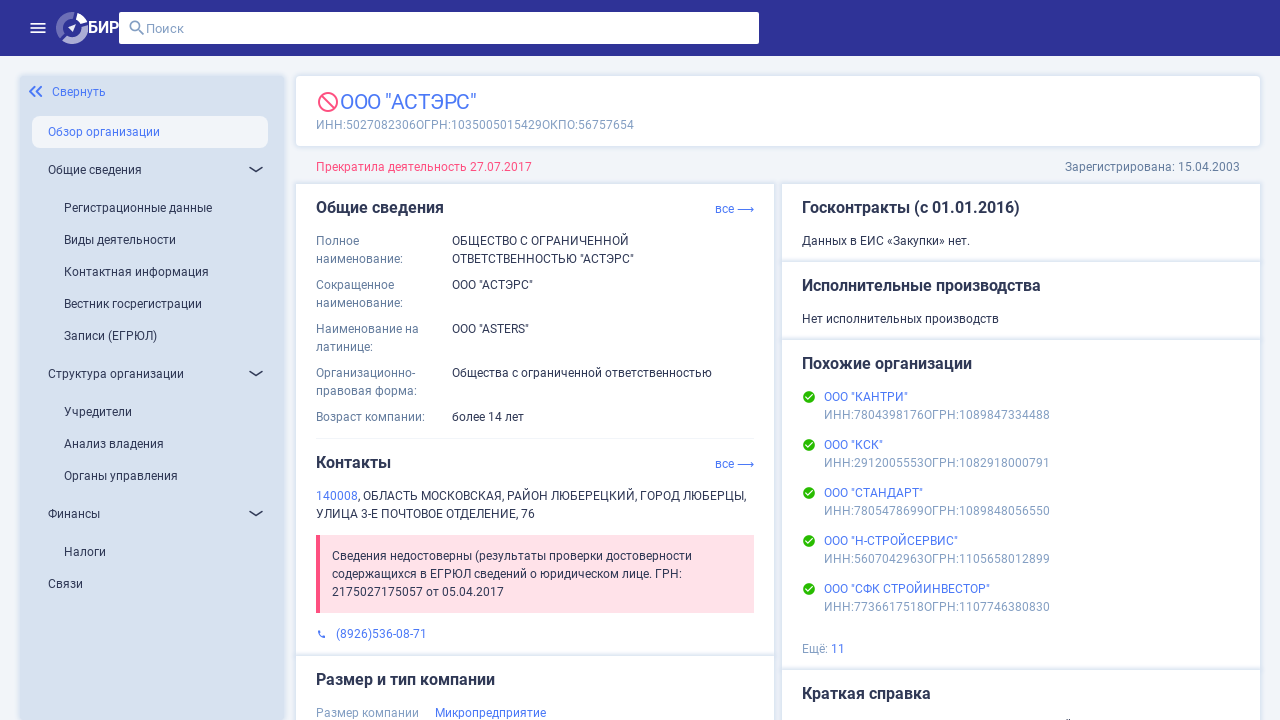

--- FILE ---
content_type: application/javascript; charset=UTF-8
request_url: https://site.birweb.1prime.ru/chunk-KQBN5XLE.js
body_size: 16009
content:
import{q as k,r as v,s as $,t as a,u as f}from"./chunk-QLTUHNRP.js";import{H as l,ka as h,oa as u,w as p}from"./chunk-AI2GWWSO.js";var K=(()=>{let e=class e{constructor(){this.rootUrl="http://localhost:5021/"}};e.\u0275fac=function(i){return new(i||e)},e.\u0275prov=h({token:e,factory:e.\u0275fac,providedIn:"root"});let o=e;return o})(),G=(()=>{let e=class e{constructor(t,i){this.config=t,this.http=i}get rootUrl(){return this._rootUrl||this.config.rootUrl}set rootUrl(t){this._rootUrl=t}};e.\u0275fac=function(i){return new(i||e)(u(K),u(f))},e.\u0275prov=h({token:e,factory:e.\u0275fac});let o=e;return o})(),j=class{encodeKey(e){return encodeURIComponent(e)}encodeValue(e){return encodeURIComponent(e)}decodeKey(e){return decodeURIComponent(e)}decodeValue(e){return decodeURIComponent(e)}},L=new j,g=class{constructor(e,n,t,i,s){this.name=e,this.value=n,this.options=t,this.options=t||{},(this.options.style===null||this.options.style===void 0)&&(this.options.style=i),(this.options.explode===null||this.options.explode===void 0)&&(this.options.explode=s)}serializeValue(e,n=","){if(e==null)return"";if(e instanceof Array)return e.map(t=>this.serializeValue(t).split(n).join(encodeURIComponent(n))).join(n);if(typeof e=="object"){let t=[];for(let i of Object.keys(e)){let s=e[i];s!=null&&(s=this.serializeValue(s).split(n).join(encodeURIComponent(n)),this.options.explode?t.push(`${i}=${s}`):(t.push(i),t.push(s)))}return t.join(n)}else return String(e)}},m=class extends g{constructor(e,n,t){super(e,n,t,"simple",!1)}append(e){let n=this.value;n==null&&(n="");let t=this.options.style==="label"?".":"",i=this.options.explode?t===""?",":t:",",s=!1;return this.options.style==="matrix"&&(t=`;${this.name}=`,this.options.explode&&typeof n=="object"&&(t=";",n instanceof Array?(n=n.map(r=>`${this.name}=${this.serializeValue(r,";")}`),n=n.join(";"),s=!0):(n=this.serializeValue(n,";"),s=!0))),n=t+(s?n:this.serializeValue(n,i)),e=e.replace(`{${this.name}}`,n),e=e.replace(`{${t}${this.name}${this.options.explode?"*":""}}`,n),e}serializeValue(e,n=","){var t=typeof e=="string"?encodeURIComponent(e):super.serializeValue(e,n);return t=t.replace(/%3D/g,"="),t=t.replace(/%3B/g,";"),t=t.replace(/%2C/g,","),t}},x=class extends g{constructor(e,n,t){super(e,n,t,"form",!0)}append(e){if(this.value instanceof Array)if(this.options.explode)for(let n of this.value)e=e.append(this.name,this.serializeValue(n));else{let n=this.options.style==="spaceDelimited"?" ":this.options.style==="pipeDelimited"?"|":",";return e.append(this.name,this.serializeValue(this.value,n))}else if(this.value!==null&&typeof this.value=="object")if(this.options.style==="deepObject")for(let n of Object.keys(this.value)){let t=this.value[n];t!=null&&(e=e.append(`${this.name}[${n}]`,this.serializeValue(t)))}else if(this.options.explode)for(let n of Object.keys(this.value)){let t=this.value[n];t!=null&&(e=e.append(n,this.serializeValue(t)))}else{let n=[];for(let t of Object.keys(this.value)){let i=this.value[t];i!=null&&(n.push(t),n.push(i))}e=e.append(this.name,this.serializeValue(n))}else this.value!==null&&this.value!==void 0&&(e=e.append(this.name,this.serializeValue(this.value)));return e}},P=class extends g{constructor(e,n,t){super(e,n,t,"simple",!1)}append(e){if(this.value!==null&&this.value!==void 0)if(this.value instanceof Array)for(let n of this.value)e=e.append(this.name,this.serializeValue(n));else e=e.append(this.name,this.serializeValue(this.value));return e}},y=class{constructor(e,n,t){this.rootUrl=e,this.operationPath=n,this.method=t,this._path=new Map,this._query=new Map,this._header=new Map}path(e,n,t){this._path.set(e,new m(e,n,t||{}))}query(e,n,t){this._query.set(e,new x(e,n,t||{}))}header(e,n,t){this._header.set(e,new P(e,n,t||{}))}body(e,n="application/json"){if(e instanceof Blob?this._bodyContentType=e.type:this._bodyContentType=n,this._bodyContentType==="application/x-www-form-urlencoded"&&e!==null&&typeof e=="object"){let t=[];for(let i of Object.keys(e)){let s=e[i];s instanceof Array||(s=[s]);for(let r of s){let c=this.formDataValue(r);c!==null&&t.push([i,c])}}this._bodyContent=t.map(i=>`${encodeURIComponent(i[0])}=${encodeURIComponent(i[1])}`).join("&")}else if(this._bodyContentType==="multipart/form-data"){let t=new FormData;if(e!=null)for(let i of Object.keys(e)){let s=e[i];if(s instanceof Array)for(let r of s){let c=this.formDataValue(r);c!==null&&t.append(i,c)}else{let r=this.formDataValue(s);r!==null&&t.set(i,r)}}this._bodyContent=t}else this._bodyContent=e}formDataValue(e){return e==null?null:e instanceof Blob?e:typeof e=="object"?new Blob([JSON.stringify(e)],{type:"application/json"}):String(e)}build(e){e=e||{};let n=this.operationPath;for(let r of this._path.values())n=r.append(n);let t=this.rootUrl+n,i=new v({encoder:L});for(let r of this._query.values())i=r.append(i);let s=new k;e.accept&&(s=s.append("Accept",e.accept));for(let r of this._header.values())s=r.append(s);return this._bodyContentType&&!(this._bodyContent instanceof FormData)&&(s=s.set("Content-Type",this._bodyContentType)),new $(this.method.toUpperCase(),t,this._bodyContent,{params:i,headers:s,responseType:e.responseType,reportProgress:e.reportProgress,context:e.context})}};function O(o,e,n,t){let i=new y(e,O.PATH,"get");return n&&i.query("personId",n.personId,{}),o.request(i.build({responseType:"blob",accept:"application/excel",context:t})).pipe(l(s=>s instanceof a),p(s=>s))}O.PATH="/Excel";function I(o,e,n,t){let i=new y(e,I.PATH,"get");return n&&i.query("personId",n.personId,{}),o.request(i.build({responseType:"json",accept:"text/json",context:t})).pipe(l(s=>s instanceof a),p(s=>s))}I.PATH="/RegData/Menu";function T(o,e,n,t){let i=new y(e,T.PATH,"get");return n&&i.query("personId",n.personId,{}),o.request(i.build({responseType:"text",accept:"text/plain",context:t})).pipe(l(s=>s instanceof a),p(s=>s))}T.PATH="/RegData/Menu";function V(o,e,n,t){let i=new y(e,V.PATH,"get");return n&&i.query("personId",n.personId,{}),o.request(i.build({responseType:"json",accept:"text/json",context:t})).pipe(l(s=>s instanceof a),p(s=>s))}V.PATH="/RegData";function R(o,e,n,t){let i=new y(e,R.PATH,"get");return n&&i.query("personId",n.personId,{}),o.request(i.build({responseType:"text",accept:"text/plain",context:t})).pipe(l(s=>s instanceof a),p(s=>s))}R.PATH="/RegData";var Z=(()=>{let e=class e extends G{constructor(t,i){super(t,i)}regData$Plain$Response(t,i){return R(this.http,this.rootUrl,t,i)}regData$Plain(t,i){return this.regData$Plain$Response(t,i).pipe(p(s=>s.body))}regData$Response(t,i){return V(this.http,this.rootUrl,t,i)}regData(t,i){return this.regData$Response(t,i).pipe(p(s=>s.body))}menu$Plain$Response(t,i){return T(this.http,this.rootUrl,t,i)}menu$Plain(t,i){return this.menu$Plain$Response(t,i).pipe(p(s=>s.body))}menu$Response(t,i){return I(this.http,this.rootUrl,t,i)}menu(t,i){return this.menu$Response(t,i).pipe(p(s=>s.body))}excel$Response(t,i){return O(this.http,this.rootUrl,t,i)}excel(t,i){return this.excel$Response(t,i).pipe(p(s=>s.body))}};e.RegDataRegDataPath="/RegData",e.RegDataMenuPath="/RegData/Menu",e.RegDataExcelPath="/Excel",e.\u0275fac=function(i){return new(i||e)(u(K),u(f))},e.\u0275prov=h({token:e,factory:e.\u0275fac,providedIn:"root"});let o=e;return o})();var M=(()=>{let e=class e{constructor(){this.rootUrl="http://localhost:5017/"}};e.\u0275fac=function(i){return new(i||e)},e.\u0275prov=h({token:e,factory:e.\u0275fac,providedIn:"root"});let o=e;return o})(),S=(()=>{let e=class e{constructor(t,i){this.config=t,this.http=i}get rootUrl(){return this._rootUrl||this.config.rootUrl}set rootUrl(t){this._rootUrl=t}};e.\u0275fac=function(i){return new(i||e)(u(M),u(f))},e.\u0275prov=h({token:e,factory:e.\u0275fac});let o=e;return o})(),w=class{encodeKey(e){return encodeURIComponent(e)}encodeValue(e){return encodeURIComponent(e)}decodeKey(e){return decodeURIComponent(e)}decodeValue(e){return decodeURIComponent(e)}},W=new w,b=class{constructor(e,n,t,i,s){this.name=e,this.value=n,this.options=t,this.options=t||{},(this.options.style===null||this.options.style===void 0)&&(this.options.style=i),(this.options.explode===null||this.options.explode===void 0)&&(this.options.explode=s)}serializeValue(e,n=","){if(e==null)return"";if(e instanceof Array)return e.map(t=>this.serializeValue(t).split(n).join(encodeURIComponent(n))).join(n);if(typeof e=="object"){let t=[];for(let i of Object.keys(e)){let s=e[i];s!=null&&(s=this.serializeValue(s).split(n).join(encodeURIComponent(n)),this.options.explode?t.push(`${i}=${s}`):(t.push(i),t.push(s)))}return t.join(n)}else return String(e)}},C=class extends b{constructor(e,n,t){super(e,n,t,"simple",!1)}append(e){let n=this.value;n==null&&(n="");let t=this.options.style==="label"?".":"",i=this.options.explode?t===""?",":t:",",s=!1;return this.options.style==="matrix"&&(t=`;${this.name}=`,this.options.explode&&typeof n=="object"&&(t=";",n instanceof Array?(n=n.map(r=>`${this.name}=${this.serializeValue(r,";")}`),n=n.join(";"),s=!0):(n=this.serializeValue(n,";"),s=!0))),n=t+(s?n:this.serializeValue(n,i)),e=e.replace(`{${this.name}}`,n),e=e.replace(`{${t}${this.name}${this.options.explode?"*":""}}`,n),e}serializeValue(e,n=","){var t=typeof e=="string"?encodeURIComponent(e):super.serializeValue(e,n);return t=t.replace(/%3D/g,"="),t=t.replace(/%3B/g,";"),t=t.replace(/%2C/g,","),t}},U=class extends b{constructor(e,n,t){super(e,n,t,"form",!0)}append(e){if(this.value instanceof Array)if(this.options.explode)for(let n of this.value)e=e.append(this.name,this.serializeValue(n));else{let n=this.options.style==="spaceDelimited"?" ":this.options.style==="pipeDelimited"?"|":",";return e.append(this.name,this.serializeValue(this.value,n))}else if(this.value!==null&&typeof this.value=="object")if(this.options.style==="deepObject")for(let n of Object.keys(this.value)){let t=this.value[n];t!=null&&(e=e.append(`${this.name}[${n}]`,this.serializeValue(t)))}else if(this.options.explode)for(let n of Object.keys(this.value)){let t=this.value[n];t!=null&&(e=e.append(n,this.serializeValue(t)))}else{let n=[];for(let t of Object.keys(this.value)){let i=this.value[t];i!=null&&(n.push(t),n.push(i))}e=e.append(this.name,this.serializeValue(n))}else this.value!==null&&this.value!==void 0&&(e=e.append(this.name,this.serializeValue(this.value)));return e}},D=class extends b{constructor(e,n,t){super(e,n,t,"simple",!1)}append(e){if(this.value!==null&&this.value!==void 0)if(this.value instanceof Array)for(let n of this.value)e=e.append(this.name,this.serializeValue(n));else e=e.append(this.name,this.serializeValue(this.value));return e}},d=class{constructor(e,n,t){this.rootUrl=e,this.operationPath=n,this.method=t,this._path=new Map,this._query=new Map,this._header=new Map}path(e,n,t){this._path.set(e,new C(e,n,t||{}))}query(e,n,t){this._query.set(e,new U(e,n,t||{}))}header(e,n,t){this._header.set(e,new D(e,n,t||{}))}body(e,n="application/json"){if(e instanceof Blob?this._bodyContentType=e.type:this._bodyContentType=n,this._bodyContentType==="application/x-www-form-urlencoded"&&e!==null&&typeof e=="object"){let t=[];for(let i of Object.keys(e)){let s=e[i];s instanceof Array||(s=[s]);for(let r of s){let c=this.formDataValue(r);c!==null&&t.push([i,c])}}this._bodyContent=t.map(i=>`${encodeURIComponent(i[0])}=${encodeURIComponent(i[1])}`).join("&")}else if(this._bodyContentType==="multipart/form-data"){let t=new FormData;if(e!=null)for(let i of Object.keys(e)){let s=e[i];if(s instanceof Array)for(let r of s){let c=this.formDataValue(r);c!==null&&t.append(i,c)}else{let r=this.formDataValue(s);r!==null&&t.set(i,r)}}this._bodyContent=t}else this._bodyContent=e}formDataValue(e){return e==null?null:e instanceof Blob?e:typeof e=="object"?new Blob([JSON.stringify(e)],{type:"application/json"}):String(e)}build(e){e=e||{};let n=this.operationPath;for(let r of this._path.values())n=r.append(n);let t=this.rootUrl+n,i=new v({encoder:W});for(let r of this._query.values())i=r.append(i);let s=new k;e.accept&&(s=s.append("Accept",e.accept));for(let r of this._header.values())s=r.append(s);return this._bodyContentType&&!(this._bodyContent instanceof FormData)&&(s=s.set("Content-Type",this._bodyContentType)),new $(this.method.toUpperCase(),t,this._bodyContent,{params:i,headers:s,responseType:e.responseType,reportProgress:e.reportProgress,context:e.context})}};function q(o,e,n,t){let i=new d(e,q.PATH,"get");return n&&(i.query("personId",n.personId,{}),i.query("skip",n.skip,{}),i.query("take",n.take,{})),o.request(i.build({responseType:"json",accept:"text/json",context:t})).pipe(l(s=>s instanceof a),p(s=>s))}q.PATH="/Egrip/Okved";function A(o,e,n,t){let i=new d(e,A.PATH,"get");return n&&(i.query("personId",n.personId,{}),i.query("skip",n.skip,{}),i.query("take",n.take,{})),o.request(i.build({responseType:"text",accept:"text/plain",context:t})).pipe(l(s=>s instanceof a),p(s=>s))}A.PATH="/Egrip/Okved";function H(o,e,n,t){let i=new d(e,H.PATH,"get");return n&&i.query("personId",n.personId,{}),o.request(i.build({responseType:"json",accept:"text/json",context:t})).pipe(l(s=>s instanceof a),p(s=>s))}H.PATH="/Egrip/Okved/Menu";function z(o,e,n,t){let i=new d(e,z.PATH,"get");return n&&i.query("personId",n.personId,{}),o.request(i.build({responseType:"text",accept:"text/plain",context:t})).pipe(l(s=>s instanceof a),p(s=>s))}z.PATH="/Egrip/Okved/Menu";var ne=(()=>{let e=class e extends S{constructor(t,i){super(t,i)}egripOkved$Plain$Response(t,i){return A(this.http,this.rootUrl,t,i)}egripOkved$Plain(t,i){return this.egripOkved$Plain$Response(t,i).pipe(p(s=>s.body))}egripOkved$Response(t,i){return q(this.http,this.rootUrl,t,i)}egripOkved(t,i){return this.egripOkved$Response(t,i).pipe(p(s=>s.body))}egripOkvedMenu$Plain$Response(t,i){return z(this.http,this.rootUrl,t,i)}egripOkvedMenu$Plain(t,i){return this.egripOkvedMenu$Plain$Response(t,i).pipe(p(s=>s.body))}egripOkvedMenu$Response(t,i){return H(this.http,this.rootUrl,t,i)}egripOkvedMenu(t,i){return this.egripOkvedMenu$Response(t,i).pipe(p(s=>s.body))}};e.EgripOkvedEgripOkvedPath="/Egrip/Okved",e.EgripOkvedEgripOkvedMenuPath="/Egrip/Okved/Menu",e.\u0275fac=function(i){return new(i||e)(u(M),u(f))},e.\u0275prov=h({token:e,factory:e.\u0275fac,providedIn:"root"});let o=e;return o})();function F(o,e,n,t){let i=new d(e,F.PATH,"get");return n&&(i.query("personId",n.personId,{}),i.query("skip",n.skip,{}),i.query("take",n.take,{})),o.request(i.build({responseType:"json",accept:"text/json",context:t})).pipe(l(s=>s instanceof a),p(s=>s))}F.PATH="/Statreg/Okved";function E(o,e,n,t){let i=new d(e,E.PATH,"get");return n&&(i.query("personId",n.personId,{}),i.query("skip",n.skip,{}),i.query("take",n.take,{})),o.request(i.build({responseType:"text",accept:"text/plain",context:t})).pipe(l(s=>s instanceof a),p(s=>s))}E.PATH="/Statreg/Okved";function _(o,e,n,t){let i=new d(e,_.PATH,"get");return n&&i.query("personId",n.personId,{}),o.request(i.build({responseType:"json",accept:"text/json",context:t})).pipe(l(s=>s instanceof a),p(s=>s))}_.PATH="/Statreg/Okved/Menu";function B(o,e,n,t){let i=new d(e,B.PATH,"get");return n&&i.query("personId",n.personId,{}),o.request(i.build({responseType:"text",accept:"text/plain",context:t})).pipe(l(s=>s instanceof a),p(s=>s))}B.PATH="/Statreg/Okved/Menu";var ie=(()=>{let e=class e extends S{constructor(t,i){super(t,i)}statregOkved$Plain$Response(t,i){return E(this.http,this.rootUrl,t,i)}statregOkved$Plain(t,i){return this.statregOkved$Plain$Response(t,i).pipe(p(s=>s.body))}statregOkved$Response(t,i){return F(this.http,this.rootUrl,t,i)}statregOkved(t,i){return this.statregOkved$Response(t,i).pipe(p(s=>s.body))}statregOkvedMenu$Plain$Response(t,i){return B(this.http,this.rootUrl,t,i)}statregOkvedMenu$Plain(t,i){return this.statregOkvedMenu$Plain$Response(t,i).pipe(p(s=>s.body))}statregOkvedMenu$Response(t,i){return _(this.http,this.rootUrl,t,i)}statregOkvedMenu(t,i){return this.statregOkvedMenu$Response(t,i).pipe(p(s=>s.body))}};e.StatregOkvedStatregOkvedPath="/Statreg/Okved",e.StatregOkvedStatregOkvedMenuPath="/Statreg/Okved/Menu",e.\u0275fac=function(i){return new(i||e)(u(M),u(f))},e.\u0275prov=h({token:e,factory:e.\u0275fac,providedIn:"root"});let o=e;return o})();export{K as a,Z as b,M as c,ne as d,ie as e};
